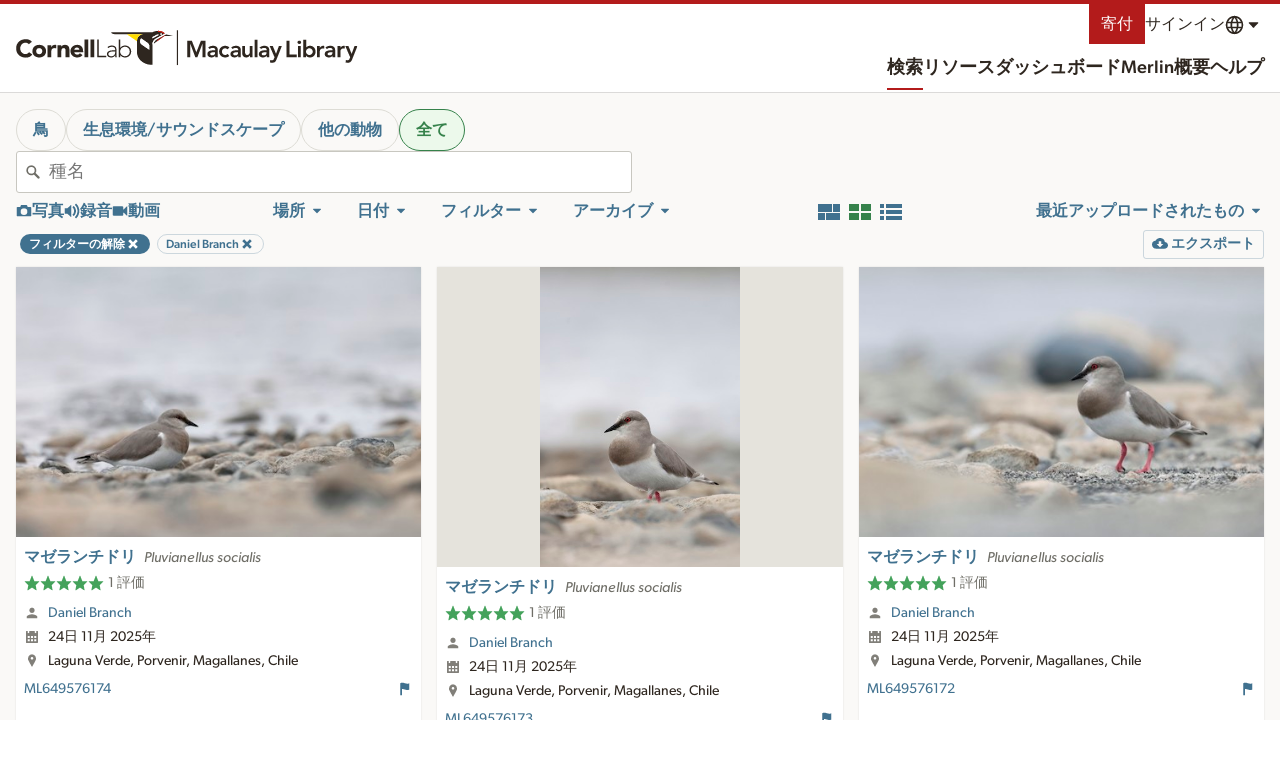

--- FILE ---
content_type: application/javascript; charset=UTF-8
request_url: https://search.macaulaylibrary.org/_nuxt/7c8e933.js
body_size: 4640
content:
/*! For license information please see LICENSES */
(window.webpackJsonp=window.webpackJsonp||[]).push([[3,40],{1033:function(t,f,o){var content=o(1169);content.__esModule&&(content=content.default),"string"==typeof content&&(content=[[t.i,content,""]]),content.locals&&(t.exports=content.locals);(0,o(18).default)("f53ffc3e",content,!0,{sourceMap:!1})},1168:function(t,f,o){"use strict";o(1033)},1169:function(t,f,o){var r=o(17)((function(i){return i[1]}));r.push([t.i,'@keyframes pulse{0%,to{opacity:1}50%{opacity:.5}}.GridFlex{display:flex;flex:0 1 auto;flex-direction:row;flex-wrap:wrap;margin:0;padding:0}.GridFlex--maxWidthWidthAuto{margin:0 auto;max-width:102rem}.GridFlex--maxWidthXXLarge,.GridFlex--xxl{margin:0 auto;max-width:1440px}.GridFlex--maxWidthXLarge,.GridFlex--xl{margin:0 auto;max-width:1200px}.GridFlex--lg,.GridFlex--maxWidthLarge{margin:0 auto;max-width:1024px}.GridFlex--maxWidthMedium,.GridFlex--md{margin:0 auto;max-width:768px}.GridFlex-cell{flex-basis:100%;min-width:0}.GridFlex--flex .GridFlex-cell{flex:0 1 auto}.GridFlex--fit .GridFlex-cell{flex:1 1 0%}.GridFlex--equalHeight .GridFlex-cell{display:flex}.GridFlex--alignCenter{justify-content:center}.GridFlex--alignRight{justify-content:flex-end}.GridFlex--alignMiddle{align-items:center}.GridFlex--alignBottom{align-items:flex-end}.GridFlex--alignBaseline{align-items:baseline}.GridFlex--spaceAround{justify-content:space-around}.GridFlex--spaceBetween{justify-content:space-between}.GridFlex--withGutter,.GridFlex--withGutterMedium{margin:0 -.5rem}.GridFlex--withGutter>.GridFlex-cell,.GridFlex--withGutterMedium>.GridFlex-cell{padding:0 .5rem}.GridFlex--withGutterSmall{margin:0 -.25rem}.GridFlex--withGutterSmall>.GridFlex-cell{padding:0 .25rem}.GridFlex--withGutterLarge{margin:0 -1rem}.GridFlex--withGutterLarge>.GridFlex-cell{padding:0 1rem}.GridFlex--withGutterXlarge{margin:0 -2rem}.GridFlex--withGutterXlarge>.GridFlex-cell{padding:0 2rem}.GridFlex--withGutterResponsive{margin:0 -.5rem}.GridFlex--withGutterResponsive>.GridFlex-cell{padding:0 .5rem}@media(min-width:1024px){.GridFlex--withGutterResponsive{margin:0 -1rem}.GridFlex--withGutterResponsive>.GridFlex-cell{padding:0 1rem}}.GridFlex--withGutterResponsiveLarge{margin:0 -.5rem}.GridFlex--withGutterResponsiveLarge>.GridFlex-cell{padding:0 .5rem}@media(min-width:768px){.GridFlex--withGutterResponsiveLarge{margin:0 -1rem}.GridFlex--withGutterResponsiveLarge>.GridFlex-cell{padding:0 1rem}}@media(min-width:1024px){.GridFlex--withGutterResponsiveLarge{margin:0 -2rem}.GridFlex--withGutterResponsiveLarge>.GridFlex-cell{padding:0 2rem}}.GridFlex--gap-v>.GridFlex-cell{border-bottom:.25rem solid #fff}@media(min-width:768px){.GridFlex--gap-v>.GridFlex-cell:last-child{border-bottom:0}.GridFlex--gap-h>.GridFlex-cell{border-left:.25rem solid #fff}.GridFlex--gap-h>.GridFlex-cell:first-child{border-left:0}[dir=rtl] .GridFlex--gap-h>.GridFlex-cell{border-left:0;border-right:.25rem solid #fff}[dir=rtl] .GridFlex--gap-h>.GridFlex-cell:first-child{border-right:0}}.GridFlex-cell--center{margin:0 auto}.GridFlex-cell--middle{align-self:center}.GridFlex-cell--bottom{align-self:flex-end}.GridFlex-cell--first{order:-1}.GridFlex-cell--last{order:1}.u-size1of12{flex-basis:auto!important;width:8.333%!important}.u-size1of10{width:10%!important}.u-size1of10,.u-size1of8{flex-basis:auto!important}.u-size1of8{width:12.5%!important}.u-size1of6,.u-size2of12{flex-basis:auto!important;width:16.666%!important}.u-size1of5,.u-size2of10{flex-basis:auto!important;width:20%!important}.u-size1of4,.u-size2of8,.u-size3of12{flex-basis:auto!important;width:25%!important}.u-size3of10{flex-basis:auto!important;width:30%!important}.u-size1of3,.u-size2of6,.u-size4of12{flex-basis:auto!important;width:33.333%!important}.u-size3of8{flex-basis:auto!important;width:37.5%!important}.u-size2of5,.u-size4of10{flex-basis:auto!important;width:40%!important}.u-size5of12{flex-basis:auto!important;width:41.666%!important}.u-size1of2,.u-size2of4,.u-size3of6,.u-size4of8,.u-size5of10,.u-size6of12{flex-basis:auto!important;width:50%!important}.u-size7of12{flex-basis:auto!important;width:58.333%!important}.u-size3of5,.u-size6of10{flex-basis:auto!important;width:60%!important}.u-size5of8{flex-basis:auto!important;width:62.5%!important}.u-size2of3,.u-size4of6,.u-size8of12{flex-basis:auto!important;width:66.666%!important}.u-size7of10{flex-basis:auto!important;width:70%!important}.u-size3of4,.u-size6of8,.u-size9of12{flex-basis:auto!important;width:75%!important}.u-size4of5,.u-size8of10{flex-basis:auto!important;width:80%!important}.u-size10of12,.u-size5of6{flex-basis:auto!important;width:83.333%!important}.u-size7of8{width:87.5%!important}.u-size7of8,.u-size9of10{flex-basis:auto!important}.u-size9of10{width:90%!important}.u-size11of12{width:91.666%!important}.u-size11of12,.u-sizeFit{flex-basis:auto!important}.u-sizeFill,.u-sizeFit{width:auto!important}.u-sizeFill{flex:1 1 0%!important;flex-basis:0%!important}.u-offset1of12{margin-left:"8.333%"!important}[dir=rtl] .u-offset1of12{margin-left:0!important;margin-right:"8.333%"!important}.u-offset1of10{margin-left:"10%"!important}[dir=rtl] .u-offset1of10{margin-left:0!important;margin-right:"10%"!important}.u-offset1of8{margin-left:"12.5%"!important}[dir=rtl] .u-offset1of8{margin-left:0!important;margin-right:"12.5%"!important}.u-offset1of6,.u-offset2of12{margin-left:"16.666%"!important}[dir=rtl] .u-offset1of6,[dir=rtl] .u-offset2of12{margin-left:0!important;margin-right:"16.666%"!important}.u-offset1of5,.u-offset2of10{margin-left:"20%"!important}[dir=rtl] .u-offset1of5,[dir=rtl] .u-offset2of10{margin-left:0!important;margin-right:"20%"!important}.u-offset1of4,.u-offset2of8,.u-offset3of12{margin-left:"25%"!important}[dir=rtl] .u-offset1of4,[dir=rtl] .u-offset2of8,[dir=rtl] .u-offset3of12{margin-left:0!important;margin-right:"25%"!important}.u-offset3of10{margin-left:"30%"!important}[dir=rtl] .u-offset3of10{margin-left:0!important;margin-right:"30%"!important}.u-offset1of3,.u-offset2of6,.u-offset4of12{margin-left:"33.333%"!important}[dir=rtl] .u-offset1of3,[dir=rtl] .u-offset2of6,[dir=rtl] .u-offset4of12{margin-left:0!important;margin-right:"33.333%"!important}.u-offset3of8{margin-left:"37.5%"!important}[dir=rtl] .u-offset3of8{margin-left:0!important;margin-right:"37.5%"!important}.u-offset2of5,.u-offset4of10{margin-left:"40%"!important}[dir=rtl] .u-offset2of5,[dir=rtl] .u-offset4of10{margin-left:0!important;margin-right:"40%"!important}.u-offset5of12{margin-left:"41.666%"!important}[dir=rtl] .u-offset5of12{margin-left:0!important;margin-right:"41.666%"!important}.u-offset1of2,.u-offset2of4,.u-offset3of6,.u-offset4of8,.u-offset5of10,.u-offset6of12{margin-left:"50%"!important}[dir=rtl] .u-offset1of2,[dir=rtl] .u-offset2of4,[dir=rtl] .u-offset3of6,[dir=rtl] .u-offset4of8,[dir=rtl] .u-offset5of10,[dir=rtl] .u-offset6of12{margin-left:0!important;margin-right:"50%"!important}.u-offset7of12{margin-left:"58.333%"!important}[dir=rtl] .u-offset7of12{margin-left:0!important;margin-right:"58.333%"!important}.u-offset3of5,.u-offset6of10{margin-left:"60%"!important}[dir=rtl] .u-offset3of5,[dir=rtl] .u-offset6of10{margin-left:0!important;margin-right:"60%"!important}.u-offset5of8{margin-left:"62.5%"!important}[dir=rtl] .u-offset5of8{margin-left:0!important;margin-right:"62.5%"!important}.u-offset2of3,.u-offset4of6,.u-offset8of12{margin-left:"66.666%"!important}[dir=rtl] .u-offset2of3,[dir=rtl] .u-offset4of6,[dir=rtl] .u-offset8of12{margin-left:0!important;margin-right:"66.666%"!important}.u-offset7of10{margin-left:"70%"!important}[dir=rtl] .u-offset7of10{margin-left:0!important;margin-right:"70%"!important}.u-offset3of4,.u-offset6of8,.u-offset9of12{margin-left:"75%"!important}[dir=rtl] .u-offset3of4,[dir=rtl] .u-offset6of8,[dir=rtl] .u-offset9of12{margin-left:0!important;margin-right:"75%"!important}.u-offset4of5,.u-offset8of10{margin-left:"80%"!important}[dir=rtl] .u-offset4of5,[dir=rtl] .u-offset8of10{margin-left:0!important;margin-right:"80%"!important}.u-offset10of12,.u-offset5of6{margin-left:"83.333%"!important}[dir=rtl] .u-offset10of12,[dir=rtl] .u-offset5of6{margin-left:0!important;margin-right:"83.333%"!important}.u-offset7of8{margin-left:"87.5%"!important}[dir=rtl] .u-offset7of8{margin-left:0!important;margin-right:"87.5%"!important}.u-offset9of10{margin-left:"90%"!important}[dir=rtl] .u-offset9of10{margin-left:0!important;margin-right:"90%"!important}.u-offset11of12{margin-left:"91.666%"!important}[dir=rtl] .u-offset11of12{margin-left:0!important;margin-right:"91.666%"!important}@media(min-width:0px){.u-sm-size1of12{flex-basis:auto!important;width:8.333%!important}.u-sm-size1of10{flex-basis:auto!important;width:10%!important}.u-sm-size1of8{flex-basis:auto!important;width:12.5%!important}.u-sm-size1of6,.u-sm-size2of12{flex-basis:auto!important;width:16.666%!important}.u-sm-size1of5,.u-sm-size2of10{flex-basis:auto!important;width:20%!important}.u-sm-size1of4,.u-sm-size2of8,.u-sm-size3of12{flex-basis:auto!important;width:25%!important}.u-sm-size3of10{flex-basis:auto!important;width:30%!important}.u-sm-size1of3,.u-sm-size2of6,.u-sm-size4of12{flex-basis:auto!important;width:33.333%!important}.u-sm-size3of8{flex-basis:auto!important;width:37.5%!important}.u-sm-size2of5,.u-sm-size4of10{flex-basis:auto!important;width:40%!important}.u-sm-size5of12{flex-basis:auto!important;width:41.666%!important}.u-sm-size1of2,.u-sm-size2of4,.u-sm-size3of6,.u-sm-size4of8,.u-sm-size5of10,.u-sm-size6of12{flex-basis:auto!important;width:50%!important}.u-sm-size7of12{flex-basis:auto!important;width:58.333%!important}.u-sm-size3of5,.u-sm-size6of10{flex-basis:auto!important;width:60%!important}.u-sm-size5of8{flex-basis:auto!important;width:62.5%!important}.u-sm-size2of3,.u-sm-size4of6,.u-sm-size8of12{flex-basis:auto!important;width:66.666%!important}.u-sm-size7of10{flex-basis:auto!important;width:70%!important}.u-sm-size3of4,.u-sm-size6of8,.u-sm-size9of12{flex-basis:auto!important;width:75%!important}.u-sm-size4of5,.u-sm-size8of10{flex-basis:auto!important;width:80%!important}.u-sm-size10of12,.u-sm-size5of6{flex-basis:auto!important;width:83.333%!important}.u-sm-size7of8{flex-basis:auto!important;width:87.5%!important}.u-sm-size9of10{flex-basis:auto!important;width:90%!important}.u-sm-size11of12{flex-basis:auto!important;width:91.666%!important}.u-sm-sizeFit{flex-basis:auto!important;width:auto!important}.u-sm-sizeFill{flex:1 1 0%!important;flex-basis:0%!important;width:auto!important}.u-sm-offset1of12{margin-left:"8.333%"!important}[dir=rtl] .u-sm-offset1of12{margin-left:0!important;margin-right:"8.333%"!important}.u-sm-offset1of10{margin-left:"10%"!important}[dir=rtl] .u-sm-offset1of10{margin-left:0!important;margin-right:"10%"!important}.u-sm-offset1of8{margin-left:"12.5%"!important}[dir=rtl] .u-sm-offset1of8{margin-left:0!important;margin-right:"12.5%"!important}.u-sm-offset1of6,.u-sm-offset2of12{margin-left:"16.666%"!important}[dir=rtl] .u-sm-offset1of6,[dir=rtl] .u-sm-offset2of12{margin-left:0!important;margin-right:"16.666%"!important}.u-sm-offset1of5,.u-sm-offset2of10{margin-left:"20%"!important}[dir=rtl] .u-sm-offset1of5,[dir=rtl] .u-sm-offset2of10{margin-left:0!important;margin-right:"20%"!important}.u-sm-offset1of4,.u-sm-offset2of8,.u-sm-offset3of12{margin-left:"25%"!important}[dir=rtl] .u-sm-offset1of4,[dir=rtl] .u-sm-offset2of8,[dir=rtl] .u-sm-offset3of12{margin-left:0!important;margin-right:"25%"!important}.u-sm-offset3of10{margin-left:"30%"!important}[dir=rtl] .u-sm-offset3of10{margin-left:0!important;margin-right:"30%"!important}.u-sm-offset1of3,.u-sm-offset2of6,.u-sm-offset4of12{margin-left:"33.333%"!important}[dir=rtl] .u-sm-offset1of3,[dir=rtl] .u-sm-offset2of6,[dir=rtl] .u-sm-offset4of12{margin-left:0!important;margin-right:"33.333%"!important}.u-sm-offset3of8{margin-left:"37.5%"!important}[dir=rtl] .u-sm-offset3of8{margin-left:0!important;margin-right:"37.5%"!important}.u-sm-offset2of5,.u-sm-offset4of10{margin-left:"40%"!important}[dir=rtl] .u-sm-offset2of5,[dir=rtl] .u-sm-offset4of10{margin-left:0!important;margin-right:"40%"!important}.u-sm-offset5of12{margin-left:"41.666%"!important}[dir=rtl] .u-sm-offset5of12{margin-left:0!important;margin-right:"41.666%"!important}.u-sm-offset1of2,.u-sm-offset2of4,.u-sm-offset3of6,.u-sm-offset4of8,.u-sm-offset5of10,.u-sm-offset6of12{margin-left:"50%"!important}[dir=rtl] .u-sm-offset1of2,[dir=rtl] .u-sm-offset2of4,[dir=rtl] .u-sm-offset3of6,[dir=rtl] .u-sm-offset4of8,[dir=rtl] .u-sm-offset5of10,[dir=rtl] .u-sm-offset6of12{margin-left:0!important;margin-right:"50%"!important}.u-sm-offset7of12{margin-left:"58.333%"!important}[dir=rtl] .u-sm-offset7of12{margin-left:0!important;margin-right:"58.333%"!important}.u-sm-offset3of5,.u-sm-offset6of10{margin-left:"60%"!important}[dir=rtl] .u-sm-offset3of5,[dir=rtl] .u-sm-offset6of10{margin-left:0!important;margin-right:"60%"!important}.u-sm-offset5of8{margin-left:"62.5%"!important}[dir=rtl] .u-sm-offset5of8{margin-left:0!important;margin-right:"62.5%"!important}.u-sm-offset2of3,.u-sm-offset4of6,.u-sm-offset8of12{margin-left:"66.666%"!important}[dir=rtl] .u-sm-offset2of3,[dir=rtl] .u-sm-offset4of6,[dir=rtl] .u-sm-offset8of12{margin-left:0!important;margin-right:"66.666%"!important}.u-sm-offset7of10{margin-left:"70%"!important}[dir=rtl] .u-sm-offset7of10{margin-left:0!important;margin-right:"70%"!important}.u-sm-offset3of4,.u-sm-offset6of8,.u-sm-offset9of12{margin-left:"75%"!important}[dir=rtl] .u-sm-offset3of4,[dir=rtl] .u-sm-offset6of8,[dir=rtl] .u-sm-offset9of12{margin-left:0!important;margin-right:"75%"!important}.u-sm-offset4of5,.u-sm-offset8of10{margin-left:"80%"!important}[dir=rtl] .u-sm-offset4of5,[dir=rtl] .u-sm-offset8of10{margin-left:0!important;margin-right:"80%"!important}.u-sm-offset10of12,.u-sm-offset5of6{margin-left:"83.333%"!important}[dir=rtl] .u-sm-offset10of12,[dir=rtl] .u-sm-offset5of6{margin-left:0!important;margin-right:"83.333%"!important}.u-sm-offset7of8{margin-left:"87.5%"!important}[dir=rtl] .u-sm-offset7of8{margin-left:0!important;margin-right:"87.5%"!important}.u-sm-offset9of10{margin-left:"90%"!important}[dir=rtl] .u-sm-offset9of10{margin-left:0!important;margin-right:"90%"!important}.u-sm-offset11of12{margin-left:"91.666%"!important}[dir=rtl] .u-sm-offset11of12{margin-left:0!important;margin-right:"91.666%"!important}.GridFlex-cell-sm--first{order:-1}.GridFlex-cell-sm--last{order:1}}@media(min-width:321px){.u-ms-size1of12{flex-basis:auto!important;width:8.333%!important}.u-ms-size1of10{flex-basis:auto!important;width:10%!important}.u-ms-size1of8{flex-basis:auto!important;width:12.5%!important}.u-ms-size1of6,.u-ms-size2of12{flex-basis:auto!important;width:16.666%!important}.u-ms-size1of5,.u-ms-size2of10{flex-basis:auto!important;width:20%!important}.u-ms-size1of4,.u-ms-size2of8,.u-ms-size3of12{flex-basis:auto!important;width:25%!important}.u-ms-size3of10{flex-basis:auto!important;width:30%!important}.u-ms-size1of3,.u-ms-size2of6,.u-ms-size4of12{flex-basis:auto!important;width:33.333%!important}.u-ms-size3of8{flex-basis:auto!important;width:37.5%!important}.u-ms-size2of5,.u-ms-size4of10{flex-basis:auto!important;width:40%!important}.u-ms-size5of12{flex-basis:auto!important;width:41.666%!important}.u-ms-size1of2,.u-ms-size2of4,.u-ms-size3of6,.u-ms-size4of8,.u-ms-size5of10,.u-ms-size6of12{flex-basis:auto!important;width:50%!important}.u-ms-size7of12{flex-basis:auto!important;width:58.333%!important}.u-ms-size3of5,.u-ms-size6of10{flex-basis:auto!important;width:60%!important}.u-ms-size5of8{flex-basis:auto!important;width:62.5%!important}.u-ms-size2of3,.u-ms-size4of6,.u-ms-size8of12{flex-basis:auto!important;width:66.666%!important}.u-ms-size7of10{flex-basis:auto!important;width:70%!important}.u-ms-size3of4,.u-ms-size6of8,.u-ms-size9of12{flex-basis:auto!important;width:75%!important}.u-ms-size4of5,.u-ms-size8of10{flex-basis:auto!important;width:80%!important}.u-ms-size10of12,.u-ms-size5of6{flex-basis:auto!important;width:83.333%!important}.u-ms-size7of8{flex-basis:auto!important;width:87.5%!important}.u-ms-size9of10{flex-basis:auto!important;width:90%!important}.u-ms-size11of12{flex-basis:auto!important;width:91.666%!important}.u-ms-sizeFit{flex-basis:auto!important;width:auto!important}.u-ms-sizeFill{flex:1 1 0%!important;flex-basis:0%!important;width:auto!important}.u-ms-offset1of12{margin-left:"8.333%"!important}[dir=rtl] .u-ms-offset1of12{margin-left:0!important;margin-right:"8.333%"!important}.u-ms-offset1of10{margin-left:"10%"!important}[dir=rtl] .u-ms-offset1of10{margin-left:0!important;margin-right:"10%"!important}.u-ms-offset1of8{margin-left:"12.5%"!important}[dir=rtl] .u-ms-offset1of8{margin-left:0!important;margin-right:"12.5%"!important}.u-ms-offset1of6,.u-ms-offset2of12{margin-left:"16.666%"!important}[dir=rtl] .u-ms-offset1of6,[dir=rtl] .u-ms-offset2of12{margin-left:0!important;margin-right:"16.666%"!important}.u-ms-offset1of5,.u-ms-offset2of10{margin-left:"20%"!important}[dir=rtl] .u-ms-offset1of5,[dir=rtl] .u-ms-offset2of10{margin-left:0!important;margin-right:"20%"!important}.u-ms-offset1of4,.u-ms-offset2of8,.u-ms-offset3of12{margin-left:"25%"!important}[dir=rtl] .u-ms-offset1of4,[dir=rtl] .u-ms-offset2of8,[dir=rtl] .u-ms-offset3of12{margin-left:0!important;margin-right:"25%"!important}.u-ms-offset3of10{margin-left:"30%"!important}[dir=rtl] .u-ms-offset3of10{margin-left:0!important;margin-right:"30%"!important}.u-ms-offset1of3,.u-ms-offset2of6,.u-ms-offset4of12{margin-left:"33.333%"!important}[dir=rtl] .u-ms-offset1of3,[dir=rtl] .u-ms-offset2of6,[dir=rtl] .u-ms-offset4of12{margin-left:0!important;margin-right:"33.333%"!important}.u-ms-offset3of8{margin-left:"37.5%"!important}[dir=rtl] .u-ms-offset3of8{margin-left:0!important;margin-right:"37.5%"!important}.u-ms-offset2of5,.u-ms-offset4of10{margin-left:"40%"!important}[dir=rtl] .u-ms-offset2of5,[dir=rtl] .u-ms-offset4of10{margin-left:0!important;margin-right:"40%"!important}.u-ms-offset5of12{margin-left:"41.666%"!important}[dir=rtl] .u-ms-offset5of12{margin-left:0!important;margin-right:"41.666%"!important}.u-ms-offset1of2,.u-ms-offset2of4,.u-ms-offset3of6,.u-ms-offset4of8,.u-ms-offset5of10,.u-ms-offset6of12{margin-left:"50%"!important}[dir=rtl] .u-ms-offset1of2,[dir=rtl] .u-ms-offset2of4,[dir=rtl] .u-ms-offset3of6,[dir=rtl] .u-ms-offset4of8,[dir=rtl] .u-ms-offset5of10,[dir=rtl] .u-ms-offset6of12{margin-left:0!important;margin-right:"50%"!important}.u-ms-offset7of12{margin-left:"58.333%"!important}[dir=rtl] .u-ms-offset7of12{margin-left:0!important;margin-right:"58.333%"!important}.u-ms-offset3of5,.u-ms-offset6of10{margin-left:"60%"!important}[dir=rtl] .u-ms-offset3of5,[dir=rtl] .u-ms-offset6of10{margin-left:0!important;margin-right:"60%"!important}.u-ms-offset5of8{margin-left:"62.5%"!important}[dir=rtl] .u-ms-offset5of8{margin-left:0!important;margin-right:"62.5%"!important}.u-ms-offset2of3,.u-ms-offset4of6,.u-ms-offset8of12{margin-left:"66.666%"!important}[dir=rtl] .u-ms-offset2of3,[dir=rtl] .u-ms-offset4of6,[dir=rtl] .u-ms-offset8of12{margin-left:0!important;margin-right:"66.666%"!important}.u-ms-offset7of10{margin-left:"70%"!important}[dir=rtl] .u-ms-offset7of10{margin-left:0!important;margin-right:"70%"!important}.u-ms-offset3of4,.u-ms-offset6of8,.u-ms-offset9of12{margin-left:"75%"!important}[dir=rtl] .u-ms-offset3of4,[dir=rtl] .u-ms-offset6of8,[dir=rtl] .u-ms-offset9of12{margin-left:0!important;margin-right:"75%"!important}.u-ms-offset4of5,.u-ms-offset8of10{margin-left:"80%"!important}[dir=rtl] .u-ms-offset4of5,[dir=rtl] .u-ms-offset8of10{margin-left:0!important;margin-right:"80%"!important}.u-ms-offset10of12,.u-ms-offset5of6{margin-left:"83.333%"!important}[dir=rtl] .u-ms-offset10of12,[dir=rtl] .u-ms-offset5of6{margin-left:0!important;margin-right:"83.333%"!important}.u-ms-offset7of8{margin-left:"87.5%"!important}[dir=rtl] .u-ms-offset7of8{margin-left:0!important;margin-right:"87.5%"!important}.u-ms-offset9of10{margin-left:"90%"!important}[dir=rtl] .u-ms-offset9of10{margin-left:0!important;margin-right:"90%"!important}.u-ms-offset11of12{margin-left:"91.666%"!important}[dir=rtl] .u-ms-offset11of12{margin-left:0!important;margin-right:"91.666%"!important}.GridFlex-cell-ms--first{order:-1}.GridFlex-cell-ms--last{order:1}}@media(min-width:768px){.u-md-size1of12{flex-basis:auto!important;width:8.333%!important}.u-md-size1of10{flex-basis:auto!important;width:10%!important}.u-md-size1of8{flex-basis:auto!important;width:12.5%!important}.u-md-size1of6,.u-md-size2of12{flex-basis:auto!important;width:16.666%!important}.u-md-size1of5,.u-md-size2of10{flex-basis:auto!important;width:20%!important}.u-md-size1of4,.u-md-size2of8,.u-md-size3of12{flex-basis:auto!important;width:25%!important}.u-md-size3of10{flex-basis:auto!important;width:30%!important}.u-md-size1of3,.u-md-size2of6,.u-md-size4of12{flex-basis:auto!important;width:33.333%!important}.u-md-size3of8{flex-basis:auto!important;width:37.5%!important}.u-md-size2of5,.u-md-size4of10{flex-basis:auto!important;width:40%!important}.u-md-size5of12{flex-basis:auto!important;width:41.666%!important}.u-md-size1of2,.u-md-size2of4,.u-md-size3of6,.u-md-size4of8,.u-md-size5of10,.u-md-size6of12{flex-basis:auto!important;width:50%!important}.u-md-size7of12{flex-basis:auto!important;width:58.333%!important}.u-md-size3of5,.u-md-size6of10{flex-basis:auto!important;width:60%!important}.u-md-size5of8{flex-basis:auto!important;width:62.5%!important}.u-md-size2of3,.u-md-size4of6,.u-md-size8of12{flex-basis:auto!important;width:66.666%!important}.u-md-size7of10{flex-basis:auto!important;width:70%!important}.u-md-size3of4,.u-md-size6of8,.u-md-size9of12{flex-basis:auto!important;width:75%!important}.u-md-size4of5,.u-md-size8of10{flex-basis:auto!important;width:80%!important}.u-md-size10of12,.u-md-size5of6{flex-basis:auto!important;width:83.333%!important}.u-md-size7of8{flex-basis:auto!important;width:87.5%!important}.u-md-size9of10{flex-basis:auto!important;width:90%!important}.u-md-size11of12{flex-basis:auto!important;width:91.666%!important}.u-md-sizeFit{flex-basis:auto!important;width:auto!important}.u-md-sizeFill{flex:1 1 0%!important;flex-basis:0%!important;width:auto!important}.u-md-offset1of12{margin-left:"8.333%"!important}[dir=rtl] .u-md-offset1of12{margin-left:0!important;margin-right:"8.333%"!important}.u-md-offset1of10{margin-left:"10%"!important}[dir=rtl] .u-md-offset1of10{margin-left:0!important;margin-right:"10%"!important}.u-md-offset1of8{margin-left:"12.5%"!important}[dir=rtl] .u-md-offset1of8{margin-left:0!important;margin-right:"12.5%"!important}.u-md-offset1of6,.u-md-offset2of12{margin-left:"16.666%"!important}[dir=rtl] .u-md-offset1of6,[dir=rtl] .u-md-offset2of12{margin-left:0!important;margin-right:"16.666%"!important}.u-md-offset1of5,.u-md-offset2of10{margin-left:"20%"!important}[dir=rtl] .u-md-offset1of5,[dir=rtl] .u-md-offset2of10{margin-left:0!important;margin-right:"20%"!important}.u-md-offset1of4,.u-md-offset2of8,.u-md-offset3of12{margin-left:"25%"!important}[dir=rtl] .u-md-offset1of4,[dir=rtl] .u-md-offset2of8,[dir=rtl] .u-md-offset3of12{margin-left:0!important;margin-right:"25%"!important}.u-md-offset3of10{margin-left:"30%"!important}[dir=rtl] .u-md-offset3of10{margin-left:0!important;margin-right:"30%"!important}.u-md-offset1of3,.u-md-offset2of6,.u-md-offset4of12{margin-left:"33.333%"!important}[dir=rtl] .u-md-offset1of3,[dir=rtl] .u-md-offset2of6,[dir=rtl] .u-md-offset4of12{margin-left:0!important;margin-right:"33.333%"!important}.u-md-offset3of8{margin-left:"37.5%"!important}[dir=rtl] .u-md-offset3of8{margin-left:0!important;margin-right:"37.5%"!important}.u-md-offset2of5,.u-md-offset4of10{margin-left:"40%"!important}[dir=rtl] .u-md-offset2of5,[dir=rtl] .u-md-offset4of10{margin-left:0!important;margin-right:"40%"!important}.u-md-offset5of12{margin-left:"41.666%"!important}[dir=rtl] .u-md-offset5of12{margin-left:0!important;margin-right:"41.666%"!important}.u-md-offset1of2,.u-md-offset2of4,.u-md-offset3of6,.u-md-offset4of8,.u-md-offset5of10,.u-md-offset6of12{margin-left:"50%"!important}[dir=rtl] .u-md-offset1of2,[dir=rtl] .u-md-offset2of4,[dir=rtl] .u-md-offset3of6,[dir=rtl] .u-md-offset4of8,[dir=rtl] .u-md-offset5of10,[dir=rtl] .u-md-offset6of12{margin-left:0!important;margin-right:"50%"!important}.u-md-offset7of12{margin-left:"58.333%"!important}[dir=rtl] .u-md-offset7of12{margin-left:0!important;margin-right:"58.333%"!important}.u-md-offset3of5,.u-md-offset6of10{margin-left:"60%"!important}[dir=rtl] .u-md-offset3of5,[dir=rtl] .u-md-offset6of10{margin-left:0!important;margin-right:"60%"!important}.u-md-offset5of8{margin-left:"62.5%"!important}[dir=rtl] .u-md-offset5of8{margin-left:0!important;margin-right:"62.5%"!important}.u-md-offset2of3,.u-md-offset4of6,.u-md-offset8of12{margin-left:"66.666%"!important}[dir=rtl] .u-md-offset2of3,[dir=rtl] .u-md-offset4of6,[dir=rtl] .u-md-offset8of12{margin-left:0!important;margin-right:"66.666%"!important}.u-md-offset7of10{margin-left:"70%"!important}[dir=rtl] .u-md-offset7of10{margin-left:0!important;margin-right:"70%"!important}.u-md-offset3of4,.u-md-offset6of8,.u-md-offset9of12{margin-left:"75%"!important}[dir=rtl] .u-md-offset3of4,[dir=rtl] .u-md-offset6of8,[dir=rtl] .u-md-offset9of12{margin-left:0!important;margin-right:"75%"!important}.u-md-offset4of5,.u-md-offset8of10{margin-left:"80%"!important}[dir=rtl] .u-md-offset4of5,[dir=rtl] .u-md-offset8of10{margin-left:0!important;margin-right:"80%"!important}.u-md-offset10of12,.u-md-offset5of6{margin-left:"83.333%"!important}[dir=rtl] .u-md-offset10of12,[dir=rtl] .u-md-offset5of6{margin-left:0!important;margin-right:"83.333%"!important}.u-md-offset7of8{margin-left:"87.5%"!important}[dir=rtl] .u-md-offset7of8{margin-left:0!important;margin-right:"87.5%"!important}.u-md-offset9of10{margin-left:"90%"!important}[dir=rtl] .u-md-offset9of10{margin-left:0!important;margin-right:"90%"!important}.u-md-offset11of12{margin-left:"91.666%"!important}[dir=rtl] .u-md-offset11of12{margin-left:0!important;margin-right:"91.666%"!important}.GridFlex-cell-md--first{order:-1}.GridFlex-cell-md--last{order:1}}@media(min-width:1024px){.u-lg-size1of12{flex-basis:auto!important;width:8.333%!important}.u-lg-size1of10{flex-basis:auto!important;width:10%!important}.u-lg-size1of8{flex-basis:auto!important;width:12.5%!important}.u-lg-size1of6,.u-lg-size2of12{flex-basis:auto!important;width:16.666%!important}.u-lg-size1of5,.u-lg-size2of10{flex-basis:auto!important;width:20%!important}.u-lg-size1of4,.u-lg-size2of8,.u-lg-size3of12{flex-basis:auto!important;width:25%!important}.u-lg-size3of10{flex-basis:auto!important;width:30%!important}.u-lg-size1of3,.u-lg-size2of6,.u-lg-size4of12{flex-basis:auto!important;width:33.333%!important}.u-lg-size3of8{flex-basis:auto!important;width:37.5%!important}.u-lg-size2of5,.u-lg-size4of10{flex-basis:auto!important;width:40%!important}.u-lg-size5of12{flex-basis:auto!important;width:41.666%!important}.u-lg-size1of2,.u-lg-size2of4,.u-lg-size3of6,.u-lg-size4of8,.u-lg-size5of10,.u-lg-size6of12{flex-basis:auto!important;width:50%!important}.u-lg-size7of12{flex-basis:auto!important;width:58.333%!important}.u-lg-size3of5,.u-lg-size6of10{flex-basis:auto!important;width:60%!important}.u-lg-size5of8{flex-basis:auto!important;width:62.5%!important}.u-lg-size2of3,.u-lg-size4of6,.u-lg-size8of12{flex-basis:auto!important;width:66.666%!important}.u-lg-size7of10{flex-basis:auto!important;width:70%!important}.u-lg-size3of4,.u-lg-size6of8,.u-lg-size9of12{flex-basis:auto!important;width:75%!important}.u-lg-size4of5,.u-lg-size8of10{flex-basis:auto!important;width:80%!important}.u-lg-size10of12,.u-lg-size5of6{flex-basis:auto!important;width:83.333%!important}.u-lg-size7of8{flex-basis:auto!important;width:87.5%!important}.u-lg-size9of10{flex-basis:auto!important;width:90%!important}.u-lg-size11of12{flex-basis:auto!important;width:91.666%!important}.u-lg-sizeFit{flex-basis:auto!important;width:auto!important}.u-lg-sizeFill{flex:1 1 0%!important;flex-basis:0%!important;width:auto!important}.u-lg-offset1of12{margin-left:"8.333%"!important}[dir=rtl] .u-lg-offset1of12{margin-left:0!important;margin-right:"8.333%"!important}.u-lg-offset1of10{margin-left:"10%"!important}[dir=rtl] .u-lg-offset1of10{margin-left:0!important;margin-right:"10%"!important}.u-lg-offset1of8{margin-left:"12.5%"!important}[dir=rtl] .u-lg-offset1of8{margin-left:0!important;margin-right:"12.5%"!important}.u-lg-offset1of6,.u-lg-offset2of12{margin-left:"16.666%"!important}[dir=rtl] .u-lg-offset1of6,[dir=rtl] .u-lg-offset2of12{margin-left:0!important;margin-right:"16.666%"!important}.u-lg-offset1of5,.u-lg-offset2of10{margin-left:"20%"!important}[dir=rtl] .u-lg-offset1of5,[dir=rtl] .u-lg-offset2of10{margin-left:0!important;margin-right:"20%"!important}.u-lg-offset1of4,.u-lg-offset2of8,.u-lg-offset3of12{margin-left:"25%"!important}[dir=rtl] .u-lg-offset1of4,[dir=rtl] .u-lg-offset2of8,[dir=rtl] .u-lg-offset3of12{margin-left:0!important;margin-right:"25%"!important}.u-lg-offset3of10{margin-left:"30%"!important}[dir=rtl] .u-lg-offset3of10{margin-left:0!important;margin-right:"30%"!important}.u-lg-offset1of3,.u-lg-offset2of6,.u-lg-offset4of12{margin-left:"33.333%"!important}[dir=rtl] .u-lg-offset1of3,[dir=rtl] .u-lg-offset2of6,[dir=rtl] .u-lg-offset4of12{margin-left:0!important;margin-right:"33.333%"!important}.u-lg-offset3of8{margin-left:"37.5%"!important}[dir=rtl] .u-lg-offset3of8{margin-left:0!important;margin-right:"37.5%"!important}.u-lg-offset2of5,.u-lg-offset4of10{margin-left:"40%"!important}[dir=rtl] .u-lg-offset2of5,[dir=rtl] .u-lg-offset4of10{margin-left:0!important;margin-right:"40%"!important}.u-lg-offset5of12{margin-left:"41.666%"!important}[dir=rtl] .u-lg-offset5of12{margin-left:0!important;margin-right:"41.666%"!important}.u-lg-offset1of2,.u-lg-offset2of4,.u-lg-offset3of6,.u-lg-offset4of8,.u-lg-offset5of10,.u-lg-offset6of12{margin-left:"50%"!important}[dir=rtl] .u-lg-offset1of2,[dir=rtl] .u-lg-offset2of4,[dir=rtl] .u-lg-offset3of6,[dir=rtl] .u-lg-offset4of8,[dir=rtl] .u-lg-offset5of10,[dir=rtl] .u-lg-offset6of12{margin-left:0!important;margin-right:"50%"!important}.u-lg-offset7of12{margin-left:"58.333%"!important}[dir=rtl] .u-lg-offset7of12{margin-left:0!important;margin-right:"58.333%"!important}.u-lg-offset3of5,.u-lg-offset6of10{margin-left:"60%"!important}[dir=rtl] .u-lg-offset3of5,[dir=rtl] .u-lg-offset6of10{margin-left:0!important;margin-right:"60%"!important}.u-lg-offset5of8{margin-left:"62.5%"!important}[dir=rtl] .u-lg-offset5of8{margin-left:0!important;margin-right:"62.5%"!important}.u-lg-offset2of3,.u-lg-offset4of6,.u-lg-offset8of12{margin-left:"66.666%"!important}[dir=rtl] .u-lg-offset2of3,[dir=rtl] .u-lg-offset4of6,[dir=rtl] .u-lg-offset8of12{margin-left:0!important;margin-right:"66.666%"!important}.u-lg-offset7of10{margin-left:"70%"!important}[dir=rtl] .u-lg-offset7of10{margin-left:0!important;margin-right:"70%"!important}.u-lg-offset3of4,.u-lg-offset6of8,.u-lg-offset9of12{margin-left:"75%"!important}[dir=rtl] .u-lg-offset3of4,[dir=rtl] .u-lg-offset6of8,[dir=rtl] .u-lg-offset9of12{margin-left:0!important;margin-right:"75%"!important}.u-lg-offset4of5,.u-lg-offset8of10{margin-left:"80%"!important}[dir=rtl] .u-lg-offset4of5,[dir=rtl] .u-lg-offset8of10{margin-left:0!important;margin-right:"80%"!important}.u-lg-offset10of12,.u-lg-offset5of6{margin-left:"83.333%"!important}[dir=rtl] .u-lg-offset10of12,[dir=rtl] .u-lg-offset5of6{margin-left:0!important;margin-right:"83.333%"!important}.u-lg-offset7of8{margin-left:"87.5%"!important}[dir=rtl] .u-lg-offset7of8{margin-left:0!important;margin-right:"87.5%"!important}.u-lg-offset9of10{margin-left:"90%"!important}[dir=rtl] .u-lg-offset9of10{margin-left:0!important;margin-right:"90%"!important}.u-lg-offset11of12{margin-left:"91.666%"!important}[dir=rtl] .u-lg-offset11of12{margin-left:0!important;margin-right:"91.666%"!important}.GridFlex-cell-lg--first{order:-1}.GridFlex-cell-lg--last{order:1}}@media(min-width:1200px){.u-xl-size1of12{flex-basis:auto!important;width:8.333%!important}.u-xl-size1of10{flex-basis:auto!important;width:10%!important}.u-xl-size1of8{flex-basis:auto!important;width:12.5%!important}.u-xl-size1of6,.u-xl-size2of12{flex-basis:auto!important;width:16.666%!important}.u-xl-size1of5,.u-xl-size2of10{flex-basis:auto!important;width:20%!important}.u-xl-size1of4,.u-xl-size2of8,.u-xl-size3of12{flex-basis:auto!important;width:25%!important}.u-xl-size3of10{flex-basis:auto!important;width:30%!important}.u-xl-size1of3,.u-xl-size2of6,.u-xl-size4of12{flex-basis:auto!important;width:33.333%!important}.u-xl-size3of8{flex-basis:auto!important;width:37.5%!important}.u-xl-size2of5,.u-xl-size4of10{flex-basis:auto!important;width:40%!important}.u-xl-size5of12{flex-basis:auto!important;width:41.666%!important}.u-xl-size1of2,.u-xl-size2of4,.u-xl-size3of6,.u-xl-size4of8,.u-xl-size5of10,.u-xl-size6of12{flex-basis:auto!important;width:50%!important}.u-xl-size7of12{flex-basis:auto!important;width:58.333%!important}.u-xl-size3of5,.u-xl-size6of10{flex-basis:auto!important;width:60%!important}.u-xl-size5of8{flex-basis:auto!important;width:62.5%!important}.u-xl-size2of3,.u-xl-size4of6,.u-xl-size8of12{flex-basis:auto!important;width:66.666%!important}.u-xl-size7of10{flex-basis:auto!important;width:70%!important}.u-xl-size3of4,.u-xl-size6of8,.u-xl-size9of12{flex-basis:auto!important;width:75%!important}.u-xl-size4of5,.u-xl-size8of10{flex-basis:auto!important;width:80%!important}.u-xl-size10of12,.u-xl-size5of6{flex-basis:auto!important;width:83.333%!important}.u-xl-size7of8{flex-basis:auto!important;width:87.5%!important}.u-xl-size9of10{flex-basis:auto!important;width:90%!important}.u-xl-size11of12{flex-basis:auto!important;width:91.666%!important}.u-xl-sizeFit{flex-basis:auto!important;width:auto!important}.u-xl-sizeFill{flex:1 1 0%!important;flex-basis:0%!important;width:auto!important}.u-xl-offset1of12{margin-left:"8.333%"!important}[dir=rtl] .u-xl-offset1of12{margin-left:0!important;margin-right:"8.333%"!important}.u-xl-offset1of10{margin-left:"10%"!important}[dir=rtl] .u-xl-offset1of10{margin-left:0!important;margin-right:"10%"!important}.u-xl-offset1of8{margin-left:"12.5%"!important}[dir=rtl] .u-xl-offset1of8{margin-left:0!important;margin-right:"12.5%"!important}.u-xl-offset1of6,.u-xl-offset2of12{margin-left:"16.666%"!important}[dir=rtl] .u-xl-offset1of6,[dir=rtl] .u-xl-offset2of12{margin-left:0!important;margin-right:"16.666%"!important}.u-xl-offset1of5,.u-xl-offset2of10{margin-left:"20%"!important}[dir=rtl] .u-xl-offset1of5,[dir=rtl] .u-xl-offset2of10{margin-left:0!important;margin-right:"20%"!important}.u-xl-offset1of4,.u-xl-offset2of8,.u-xl-offset3of12{margin-left:"25%"!important}[dir=rtl] .u-xl-offset1of4,[dir=rtl] .u-xl-offset2of8,[dir=rtl] .u-xl-offset3of12{margin-left:0!important;margin-right:"25%"!important}.u-xl-offset3of10{margin-left:"30%"!important}[dir=rtl] .u-xl-offset3of10{margin-left:0!important;margin-right:"30%"!important}.u-xl-offset1of3,.u-xl-offset2of6,.u-xl-offset4of12{margin-left:"33.333%"!important}[dir=rtl] .u-xl-offset1of3,[dir=rtl] .u-xl-offset2of6,[dir=rtl] .u-xl-offset4of12{margin-left:0!important;margin-right:"33.333%"!important}.u-xl-offset3of8{margin-left:"37.5%"!important}[dir=rtl] .u-xl-offset3of8{margin-left:0!important;margin-right:"37.5%"!important}.u-xl-offset2of5,.u-xl-offset4of10{margin-left:"40%"!important}[dir=rtl] .u-xl-offset2of5,[dir=rtl] .u-xl-offset4of10{margin-left:0!important;margin-right:"40%"!important}.u-xl-offset5of12{margin-left:"41.666%"!important}[dir=rtl] .u-xl-offset5of12{margin-left:0!important;margin-right:"41.666%"!important}.u-xl-offset1of2,.u-xl-offset2of4,.u-xl-offset3of6,.u-xl-offset4of8,.u-xl-offset5of10,.u-xl-offset6of12{margin-left:"50%"!important}[dir=rtl] .u-xl-offset1of2,[dir=rtl] .u-xl-offset2of4,[dir=rtl] .u-xl-offset3of6,[dir=rtl] .u-xl-offset4of8,[dir=rtl] .u-xl-offset5of10,[dir=rtl] .u-xl-offset6of12{margin-left:0!important;margin-right:"50%"!important}.u-xl-offset7of12{margin-left:"58.333%"!important}[dir=rtl] .u-xl-offset7of12{margin-left:0!important;margin-right:"58.333%"!important}.u-xl-offset3of5,.u-xl-offset6of10{margin-left:"60%"!important}[dir=rtl] .u-xl-offset3of5,[dir=rtl] .u-xl-offset6of10{margin-left:0!important;margin-right:"60%"!important}.u-xl-offset5of8{margin-left:"62.5%"!important}[dir=rtl] .u-xl-offset5of8{margin-left:0!important;margin-right:"62.5%"!important}.u-xl-offset2of3,.u-xl-offset4of6,.u-xl-offset8of12{margin-left:"66.666%"!important}[dir=rtl] .u-xl-offset2of3,[dir=rtl] .u-xl-offset4of6,[dir=rtl] .u-xl-offset8of12{margin-left:0!important;margin-right:"66.666%"!important}.u-xl-offset7of10{margin-left:"70%"!important}[dir=rtl] .u-xl-offset7of10{margin-left:0!important;margin-right:"70%"!important}.u-xl-offset3of4,.u-xl-offset6of8,.u-xl-offset9of12{margin-left:"75%"!important}[dir=rtl] .u-xl-offset3of4,[dir=rtl] .u-xl-offset6of8,[dir=rtl] .u-xl-offset9of12{margin-left:0!important;margin-right:"75%"!important}.u-xl-offset4of5,.u-xl-offset8of10{margin-left:"80%"!important}[dir=rtl] .u-xl-offset4of5,[dir=rtl] .u-xl-offset8of10{margin-left:0!important;margin-right:"80%"!important}.u-xl-offset10of12,.u-xl-offset5of6{margin-left:"83.333%"!important}[dir=rtl] .u-xl-offset10of12,[dir=rtl] .u-xl-offset5of6{margin-left:0!important;margin-right:"83.333%"!important}.u-xl-offset7of8{margin-left:"87.5%"!important}[dir=rtl] .u-xl-offset7of8{margin-left:0!important;margin-right:"87.5%"!important}.u-xl-offset9of10{margin-left:"90%"!important}[dir=rtl] .u-xl-offset9of10{margin-left:0!important;margin-right:"90%"!important}.u-xl-offset11of12{margin-left:"91.666%"!important}[dir=rtl] .u-xl-offset11of12{margin-left:0!important;margin-right:"91.666%"!important}.GridFlex-cell-xl--first{order:-1}.GridFlex-cell-xl--last{order:1}}@media(min-width:1440px){.u-xxl-size1of12{flex-basis:auto!important;width:8.333%!important}.u-xxl-size1of10{flex-basis:auto!important;width:10%!important}.u-xxl-size1of8{flex-basis:auto!important;width:12.5%!important}.u-xxl-size1of6,.u-xxl-size2of12{flex-basis:auto!important;width:16.666%!important}.u-xxl-size1of5,.u-xxl-size2of10{flex-basis:auto!important;width:20%!important}.u-xxl-size1of4,.u-xxl-size2of8,.u-xxl-size3of12{flex-basis:auto!important;width:25%!important}.u-xxl-size3of10{flex-basis:auto!important;width:30%!important}.u-xxl-size1of3,.u-xxl-size2of6,.u-xxl-size4of12{flex-basis:auto!important;width:33.333%!important}.u-xxl-size3of8{flex-basis:auto!important;width:37.5%!important}.u-xxl-size2of5,.u-xxl-size4of10{flex-basis:auto!important;width:40%!important}.u-xxl-size5of12{flex-basis:auto!important;width:41.666%!important}.u-xxl-size1of2,.u-xxl-size2of4,.u-xxl-size3of6,.u-xxl-size4of8,.u-xxl-size5of10,.u-xxl-size6of12{flex-basis:auto!important;width:50%!important}.u-xxl-size7of12{flex-basis:auto!important;width:58.333%!important}.u-xxl-size3of5,.u-xxl-size6of10{flex-basis:auto!important;width:60%!important}.u-xxl-size5of8{flex-basis:auto!important;width:62.5%!important}.u-xxl-size2of3,.u-xxl-size4of6,.u-xxl-size8of12{flex-basis:auto!important;width:66.666%!important}.u-xxl-size7of10{flex-basis:auto!important;width:70%!important}.u-xxl-size3of4,.u-xxl-size6of8,.u-xxl-size9of12{flex-basis:auto!important;width:75%!important}.u-xxl-size4of5,.u-xxl-size8of10{flex-basis:auto!important;width:80%!important}.u-xxl-size10of12,.u-xxl-size5of6{flex-basis:auto!important;width:83.333%!important}.u-xxl-size7of8{flex-basis:auto!important;width:87.5%!important}.u-xxl-size9of10{flex-basis:auto!important;width:90%!important}.u-xxl-size11of12{flex-basis:auto!important;width:91.666%!important}.u-xxl-sizeFit{flex-basis:auto!important;width:auto!important}.u-xxl-sizeFill{flex:1 1 0%!important;flex-basis:0%!important;width:auto!important}.u-xxl-offset1of12{margin-left:"8.333%"!important}[dir=rtl] .u-xxl-offset1of12{margin-left:0!important;margin-right:"8.333%"!important}.u-xxl-offset1of10{margin-left:"10%"!important}[dir=rtl] .u-xxl-offset1of10{margin-left:0!important;margin-right:"10%"!important}.u-xxl-offset1of8{margin-left:"12.5%"!important}[dir=rtl] .u-xxl-offset1of8{margin-left:0!important;margin-right:"12.5%"!important}.u-xxl-offset1of6,.u-xxl-offset2of12{margin-left:"16.666%"!important}[dir=rtl] .u-xxl-offset1of6,[dir=rtl] .u-xxl-offset2of12{margin-left:0!important;margin-right:"16.666%"!important}.u-xxl-offset1of5,.u-xxl-offset2of10{margin-left:"20%"!important}[dir=rtl] .u-xxl-offset1of5,[dir=rtl] .u-xxl-offset2of10{margin-left:0!important;margin-right:"20%"!important}.u-xxl-offset1of4,.u-xxl-offset2of8,.u-xxl-offset3of12{margin-left:"25%"!important}[dir=rtl] .u-xxl-offset1of4,[dir=rtl] .u-xxl-offset2of8,[dir=rtl] .u-xxl-offset3of12{margin-left:0!important;margin-right:"25%"!important}.u-xxl-offset3of10{margin-left:"30%"!important}[dir=rtl] .u-xxl-offset3of10{margin-left:0!important;margin-right:"30%"!important}.u-xxl-offset1of3,.u-xxl-offset2of6,.u-xxl-offset4of12{margin-left:"33.333%"!important}[dir=rtl] .u-xxl-offset1of3,[dir=rtl] .u-xxl-offset2of6,[dir=rtl] .u-xxl-offset4of12{margin-left:0!important;margin-right:"33.333%"!important}.u-xxl-offset3of8{margin-left:"37.5%"!important}[dir=rtl] .u-xxl-offset3of8{margin-left:0!important;margin-right:"37.5%"!important}.u-xxl-offset2of5,.u-xxl-offset4of10{margin-left:"40%"!important}[dir=rtl] .u-xxl-offset2of5,[dir=rtl] .u-xxl-offset4of10{margin-left:0!important;margin-right:"40%"!important}.u-xxl-offset5of12{margin-left:"41.666%"!important}[dir=rtl] .u-xxl-offset5of12{margin-left:0!important;margin-right:"41.666%"!important}.u-xxl-offset1of2,.u-xxl-offset2of4,.u-xxl-offset3of6,.u-xxl-offset4of8,.u-xxl-offset5of10,.u-xxl-offset6of12{margin-left:"50%"!important}[dir=rtl] .u-xxl-offset1of2,[dir=rtl] .u-xxl-offset2of4,[dir=rtl] .u-xxl-offset3of6,[dir=rtl] .u-xxl-offset4of8,[dir=rtl] .u-xxl-offset5of10,[dir=rtl] .u-xxl-offset6of12{margin-left:0!important;margin-right:"50%"!important}.u-xxl-offset7of12{margin-left:"58.333%"!important}[dir=rtl] .u-xxl-offset7of12{margin-left:0!important;margin-right:"58.333%"!important}.u-xxl-offset3of5,.u-xxl-offset6of10{margin-left:"60%"!important}[dir=rtl] .u-xxl-offset3of5,[dir=rtl] .u-xxl-offset6of10{margin-left:0!important;margin-right:"60%"!important}.u-xxl-offset5of8{margin-left:"62.5%"!important}[dir=rtl] .u-xxl-offset5of8{margin-left:0!important;margin-right:"62.5%"!important}.u-xxl-offset2of3,.u-xxl-offset4of6,.u-xxl-offset8of12{margin-left:"66.666%"!important}[dir=rtl] .u-xxl-offset2of3,[dir=rtl] .u-xxl-offset4of6,[dir=rtl] .u-xxl-offset8of12{margin-left:0!important;margin-right:"66.666%"!important}.u-xxl-offset7of10{margin-left:"70%"!important}[dir=rtl] .u-xxl-offset7of10{margin-left:0!important;margin-right:"70%"!important}.u-xxl-offset3of4,.u-xxl-offset6of8,.u-xxl-offset9of12{margin-left:"75%"!important}[dir=rtl] .u-xxl-offset3of4,[dir=rtl] .u-xxl-offset6of8,[dir=rtl] .u-xxl-offset9of12{margin-left:0!important;margin-right:"75%"!important}.u-xxl-offset4of5,.u-xxl-offset8of10{margin-left:"80%"!important}[dir=rtl] .u-xxl-offset4of5,[dir=rtl] .u-xxl-offset8of10{margin-left:0!important;margin-right:"80%"!important}.u-xxl-offset10of12,.u-xxl-offset5of6{margin-left:"83.333%"!important}[dir=rtl] .u-xxl-offset10of12,[dir=rtl] .u-xxl-offset5of6{margin-left:0!important;margin-right:"83.333%"!important}.u-xxl-offset7of8{margin-left:"87.5%"!important}[dir=rtl] .u-xxl-offset7of8{margin-left:0!important;margin-right:"87.5%"!important}.u-xxl-offset9of10{margin-left:"90%"!important}[dir=rtl] .u-xxl-offset9of10{margin-left:0!important;margin-right:"90%"!important}.u-xxl-offset11of12{margin-left:"91.666%"!important}[dir=rtl] .u-xxl-offset11of12{margin-left:0!important;margin-right:"91.666%"!important}.GridFlex-cell-xxl--first{order:-1}.GridFlex-cell-xxl--last{order:1}}',""]),r.locals={},t.exports=r},743:function(t,f,o){"use strict";o.r(f);o(55);var r={name:"CloGridFlexCell",data:function(){return{}},props:{alignment:{type:String,default:""},verticalAlignment:{type:String,default:""},order:{type:String,default:""}},computed:{classes:function(){var t=[],f="GridFlex-cell--";return this.alignment&&t.push(f+this.alignment),this.verticalAlignment&&t.push(f+this.verticalAlignment),this.order&&t.push(f+this.order),t.join(" ")}}},e=o(3),component=Object(e.a)(r,(function(){var t=this;return(0,t._self._c)("div",{staticClass:"GridFlex-cell",class:t.classes},[t._t("default")],2)}),[],!1,null,null,null);f.default=component.exports},745:function(t,f,o){"use strict";o.r(f);o(55);var r={components:{CloGridFlexCell:o(743).default},name:"CloGridFlex",data:function(){return{}},props:{maxWidth:{type:String,default:""},behavior:{type:String,default:""},alignment:{type:String,default:""},verticalAlignment:{type:String,default:""},gutter:{type:String,default:""}},computed:{classes:function(){var t=[],f="GridFlex--";if(this.maxWidth&&t.push(f+this.maxWidth),this.behavior&&t.push(f+this.behavior),this.alignment&&t.push(f+this.alignment),this.verticalAlignment&&t.push(f+this.verticalAlignment),this.gutter)switch(this.gutter){case"sm":t.push(f+"withGutterSmall");break;case"md":t.push(f+"withGutterMedium");break;case"lg":t.push(f+"withGutterLarge");break;case"xl":t.push(f+"withGutterXlarge");break;case"responsive":t.push(f+"withGutterResponsive");break;case"responsiveLarge":t.push(f+"withGutterResponsiveLarge")}return t.join(" ")}}},e=(o(1168),o(3)),component=Object(e.a)(r,(function(){var t=this;return(0,t._self._c)("div",{staticClass:"GridFlex",class:t.classes},[t._t("default")],2)}),[],!1,null,null,null);f.default=component.exports}}]);